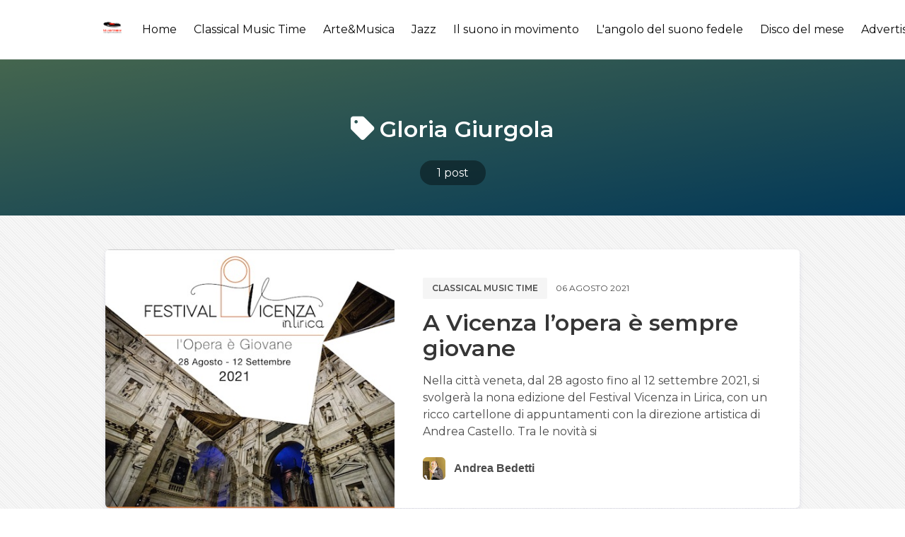

--- FILE ---
content_type: text/css; charset=UTF-8
request_url: https://musicvoice.it/assets/css/iconfont.css
body_size: -25
content:

/* ====================== iconfont ====================== 2019.09.25 */
@font-face {
	font-family: 'iconfont';  /* project id 1434549 */
	src: url('//at.alicdn.com/t/font_1434549_bwov4dvmab.eot');
	src: url('//at.alicdn.com/t/font_1434549_bwov4dvmab.eot?#iefix') format('embedded-opentype'),
	url('//at.alicdn.com/t/font_1434549_bwov4dvmab.woff2') format('woff2'),
	url('//at.alicdn.com/t/font_1434549_bwov4dvmab.woff') format('woff'),
	url('//at.alicdn.com/t/font_1434549_bwov4dvmab.ttf') format('truetype'),
	url('//at.alicdn.com/t/font_1434549_bwov4dvmab.svg#iconfont') format('svg');
  }
.iconfont {
	font-family: "iconfont" !important;
	/* font-size: 16px; */
	font-style: normal;
	-webkit-font-smoothing: antialiased;
	-moz-osx-font-smoothing: grayscale;
}
  .icon-location:before {
	content: "\e600";
  }
  
  .icon-heart:before {
	content: "\e640";
  }
  
  .icon-cross:before {
	content: "\e61a";
  }
  
  .icon-search:before {
	content: "\e63d";
  }
  
  .icon-tag:before {
	content: "\e605";
  }
  
  .icon-tags:before {
	content: "\e606";
  }
  
  .icon-archive:before {
	content: "\e607";
  }
  
  .icon-like:before {
	content: "\e608";
  }
  
  .icon-home:before {
	content: "\e609";
  }
  
  .icon-facebook:before {
	content: "\e60a";
  }
  
  .icon-twitter:before {
	content: "\e60b";
  }
  
  .icon-link:before {
	content: "\e60c";
  }
  .icon-star:before {
	content: "\e60d";
  }